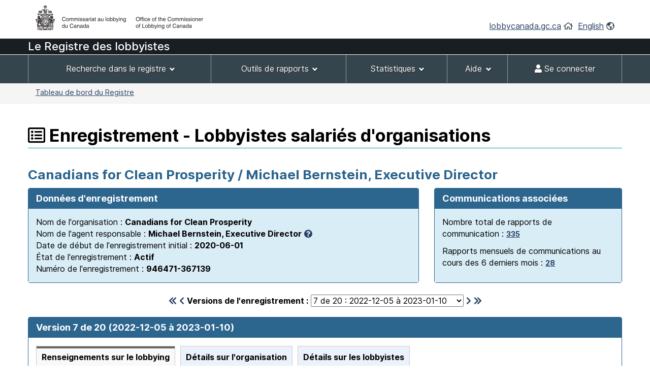

--- FILE ---
content_type: text/html;charset=UTF-8
request_url: https://lobbycanada.gc.ca/app/secure/ocl/lrs/do/vwRg?cno=367139&regId=930334&blnk=1&lang=fra
body_size: 58829
content:
<!DOCTYPE html><!--[if lt IE 9]><html class="no-js lt-ie9" lang="en" dir="ltr"><![endif]--><!--[if gt IE 8]><!-->














    
<html class="js backgroundsize borderimage csstransitions fontface svg details progressbar meter no-mathml cors xlargeview wb-enable" lang="fr" dir="ltr">
<!--<![endif]-->
  <head>
    <!-- Google tag (gtag.js) --> 
    <script async src="https://www.googletagmanager.com/gtag/js?id=G-W8NJQ6K7QJ"></script> 
    <script> 
      window.dataLayer = window.dataLayer || []; function gtag(){dataLayer.push(arguments);} gtag('js', new Date()); gtag('config', 'G-W8NJQ6K7QJ'); 
    </script>
    <title>
      
      
        
        
          Canadians for Clean Prosperity / Michael Bernstein,
    
     
  
    
    
      Executive Director -
          Enregistrement - Lobbyistes salariés d'organisations -
        
      
     -
      Système d'enregistrement des lobbyistes -
      Commissariat au lobbying du Canada
    </title>
    














  <!-- METADATA BEGINS | DEBUT DES METADONNEES -->
  
  <meta charset="utf-8">
  <!-- Web Experience Toolkit (WET) / Boîte à outils de l'expérience Web (BOEW)
  wet-boew.github.io/wet-boew/License-en.html / wet-boew.github.io/wet-boew/Licence-fr.html -->
  <meta content="width=device-width,initial-scale=1" name="viewport">
  <!-- Meta data -->
  <link rel="schema.dc" href="http://purl.org/dc/elements/1.1/"/>
  <link rel="schema.dcterms" href="http://purl.org/dc/terms/"/>
  <meta name="dc.description" content="Entrez la description anglaise"/>
  <meta name="description" content="Entrez la description anglaise"/>
  <meta name="keywords" content="Entrez les mots clés en anglais"/>
  <meta name="dc.creator" content="Entrez le nom anglais de l'entité responsable du contenu."/>
  <meta name="dc.title" content="Entrez le titre anglais"/>
  <meta name="dcterms.issued" content="Entrez la date de la publication sur le site Web (aaaa-mm-jj)."/>
  <meta name="dcterms.modified" content="Entrez la date de la dernière modification (aaaa-mm-jj)"/>

  <meta name="dc.subject" content="Entrez l'objet en anglais"/>
  <meta name="dc.language" content="fra"/>
  <meta name="appcontext" content="/app/secure/ocl/lrs/"/>
  <meta name="robots" content="noarchive"/>
  
  <meta name="_csrf_parameter" content="_csrf" /><meta name="_csrf_header" content="X-CSRF-TOKEN" /><meta name="_csrf" content="876a8b45-d70f-45bf-accf-8cac676a0a2f" />
  
  <!-- Meta data-->
  <!--[if gte IE 9 | !IE ]><!-->
  <link href="/app/secure/ocl/lrs/template/GCWeb/assets/favicon.ico" rel="icon" type="image/x-icon">
  <link rel="stylesheet" href="/app/secure/ocl/lrs/template/GCWeb/css/theme.min.css?v=6.41.7">
  <!--<![endif]-->
  <!--[if lt IE 9]>
  <link href="/app/secure/ocl/lrs/template/GCWeb/assets/favicon.ico" rel="shortcut icon"/>

  <link rel="stylesheet" href="/app/secure/ocl/lrs/template/GCWeb/css/ie8-theme.min.css?v=6.41.7"/>
  <script src="http://ajax.googleapis.com/ajax/libs/jquery/1.11.1/jquery.min.js"></script>
  <script src="/app/secure/ocl/lrs/template/wet-boew/js/ie8-wet-boew.min.js?v=6.41.7"></script>
  <![endif]-->
  <!--[if lte IE 9]>

  <![endif]-->

  <noscript><link rel="stylesheet" href="/app/secure/ocl/lrs/template/wet-boew/css/noscript.min.css?v=6.41.7"/></noscript>
  <!-- METADATA ENDS | FIN DES METADONNEES -->

  <!-- Custom CSS -->
  <link rel="stylesheet" href="/app/secure/ocl/lrs/css/WET4/inter.css?v=6.41.7"/>
  <link rel="stylesheet" href="/app/secure/ocl/lrs/css/WET4/custom.css?v=6.41.7"/>
  <link rel="stylesheet" href="/app/secure/ocl/lrs/css/chosen/chosen.css?v=6.41.7"/>
  <link rel="stylesheet" href="/app/secure/ocl/lrs/fontawesome-pro-5.14.0-web/css/fontawesome.min.css?v=6.41.7">
  <link rel="stylesheet" href="/app/secure/ocl/lrs/fontawesome-pro-5.14.0-web/css/regular.min.css?v=6.41.7">
  <link rel="stylesheet" href="/app/secure/ocl/lrs/fontawesome-pro-5.14.0-web/css/solid.min.css?v=6.41.7">

  <link rel="stylesheet" href="/app/secure/ocl/lrs/css/jquery-file-upload/style.css?v=6.41.7">
  <link rel="stylesheet" href="/app/secure/ocl/lrs/css/jquery-file-upload/blueimp-gallery.min.css?v=6.41.7">
  <link rel="stylesheet" href="/app/secure/ocl/lrs/css/jquery-file-upload/jquery.fileupload.css?v=6.41.7">
  <link rel="stylesheet" href="/app/secure/ocl/lrs/css/jquery-file-upload/jquery.fileupload-ui.css?v=6.41.7">
  
  <link rel="stylesheet" href="/app/secure/ocl/lrs/css/ocl.min.css?v=6.41.7">

    
    
    <style>
      .dataTables_wrapper .dataTables_filter {
        float: right;
      }
    </style>
  
    <link rel="stylesheet" href="https://ajax.googleapis.com/ajax/libs/jqueryui/1.12.1/themes/base/jquery-ui.css">
  </head>
  <body vocab="http://schema.org/" typeof="WebPage">
    <ul id="wb-tphp">
      <li class="wb-slc">
        <a class="wb-sl" href="#wb-cont">Passer au contenu principal</a>
      </li>
      <li class="wb-slc visible-sm visible-md visible-lg">
        <a class="wb-sl" href="#wb-info">Passer à « À propos de ce site »</a>
      </li>
    </ul>
    
    














































 













<header>
  
    <div id="wb-bnr" class="container">
      <div class="row">
        <div class="brand col-xs-8 col-sm-9 col-md-6">
          <a href="/fr/"><img style="max-height: 67px !important;" src="/app/secure/ocl/lrs/template/GCWeb/assets/sig-blk-fr.png" alt="Commissariat au lobbying du Canada"></a>
        </div>
        <section class="wb-mb-links col-xs-4 col-sm-3 visible-sm visible-xs" id="wb-glb-mn">
          <h2>Recherche et menus</h2>
          <ul class="list-inline text-right chvrn">
            <li><a href="#mb-pnl" aria-controls="mb-pnl" class="overlay-lnk" role="button"><span class="fas fa-th-list"><span class="wb-inv">Menus</span></span></a></li>
          </ul>
          <div id="mb-pnl" class="wb-overlay"></div>
        </section>
        <section id="wb-lng" class="wb-mb-links col-xs-4 col-sm-3 col-md-6 text-right mrgn-tp-lg">
          <h2 class="wb-inv">Sélection de la langue</h2>
          <ul class="list-inline margin-bottom-none">
            <li>
              <a href="/fr/">lobbycanada.gc.ca</a>
              <i class="far fa-home text-arsenic" aria-hidden="true"></i>
            </li>
            <li>
              
              
              <a href="/app/secure/ocl/lrs/do/vwRg?cno=367139&amp;regId=930334&amp;blnk=1&amp;lang=eng" lang="en" 
                 xml:lang="en">English</a>        
              <i class="far fa-globe-americas text-arsenic" aria-hidden="true"></i>
            </li>
          </ul>
        </section>
      </div>
    </div>
  
  <div id="main-title" class="text-white font22px" style="background: #191e23!important; min-height:30px; font-weight: 500; margin-bottom: 1px;">
    <div class="container">
      <div class="row">
        <span>
          
            
            
            
              Le Registre des lobbyistes
            
          
        </span>
      </div>
    </div>
  </div>
  <nav id="wb-sm" class="wb-menu visible-md visible-lg" style="min-height:56px" data-ajax-replace="/app/secure/ocl/lrs/do/mnMn" data-trgt="mb-pnl" typeof="SiteNavigationElement">
    
      <div class="container nvbar">
        <h2 class="text-white">Menu des déclarants</h2>
        <div class="row">
          <ul class="list-inline menu" role="menubar">
            <li role="presentation">
              <a class="item" href="#navSearchTools">Recherche dans le registre</a>
            </li>
            <li role="presentation">
              <a class="item" href="#navReportingTools">Outils de rapports</a>
            </li>
            <li role="presentation">
              <a class="item" href="#navStats">Statistiques</a>
            </li>
            
              <li role="presentation">
                <a class="item" href="#navSupport">Aide</a>
              </li>
            
            

            
            
              <li role="presentation">
                <a class="item" href="/app/secure/ocl/lrs/do/lgn" 
                   title="Accueil - Page principale du site Web"><span class="fas fa-user"></span> Se connecter</a>
              </li>
            
          </ul>
        </div>
      </div>
    
  </nav>
  
    <nav id="wb-bc" property="breadcrumb">
      <h2>Vous êtes ici :</h2>
      <div class="container">
        <div class="row">
          <ol class="breadcrumb small pull-left">
            <li>
              
              
              
                
                
              
              
              <a href="/app/secure/ocl/lrs/do/guest">Tableau de bord du Registre</a>
            </li>
            
            
          </ol>
          
            
            
              
            
          
        </div>
      </div>
    </nav>
  
</header>


<!-- COMMON MENU BAR ENDS | FIN DE LA BARRE DE MENU COMMUNE --> 
<!-- HEADER ENDS | FIN DE L'EN-TETE --> 


    

    <div class="container">
      <div class="row">
        <main property="mainContentOfPage">

          
    <div class="centerAdmin">
      
        
        
          <h1 property="name" id="wb-cont">
            <span class="far fa-list-alt" title="Enregistrement"></span>
            Enregistrement - Lobbyistes salariés d'organisations
          </h1>
        
      
      
      
        
        
          <h2 class="text-primary">
            Canadians for Clean Prosperity / Michael Bernstein,
    
     
  
    
    
      Executive Director
          </h2>
        
      
      <div class="row">
        
        
        <div class="col-sm-8">
          <div class="panel panel-primary">
            <header class="panel-heading">
              <h3 class="panel-title">
                Données d'enregistrement
              </h3>
            </header>
            <div class="panel-body bg-info">
              Nom de l'organisation :
              <strong>Canadians for Clean Prosperity</strong>
              
              
                <br/>
                Nom de l'agent responsable :
                <strong>Michael Bernstein,
    
     
  
    
    
      Executive Director</strong>&nbsp;<a href="#responsibleOfficerExplanation" aria-controls="responsibleOfficerExplanation" class="wb-lbx"><span class="fas fa-question-circle" title="Cliquez pour en savoir plus..."></span></a>
                
              
              
              <br/>
              Date de début de l'enregistrement initial :
              <strong>2020-06-01</strong>
              <br/>
              État de l'enregistrement : 
              <strong>
                Actif
                
              </strong>
              <br/>
              Numéro de l'enregistrement :
              <strong>946471-367139</strong>
            </div>
          </div>
        </div>
        
          <div class="col-sm-4">
            <div class="panel panel-primary">
              <header class="panel-heading">
                <h3 class="panel-title">
                  Communications associées
                </h3>
              </header>
              <div class="panel-body bg-info">
                <p>
                  Nombre total de rapports de communication :
                  <strong>
                    
                      
                      <a href="/app/secure/ocl/lrs/do/rgstrnCmmnctnRprts?regId=972019#clientCommunications" aria-controls="clientCommunications" class="wb-lbx small" 
                         title="Nombre total de rapports de communication : 335">335</a>
                    
                    
                  </strong>
                </p>
                <p>
                  Rapports mensuels de communications au cours des 6 derniers mois :
                  <strong>
                    
                      
                      <a href="/app/secure/ocl/lrs/do/rgstrnCmmnctnRprtsLst6Mnths?regId=972019#clientCommunicationsLast6Months" aria-controls="clientCommunicationsLast6Months" class="wb-lbx small" 
                         title="Rapports mensuels de communications au cours des 6 derniers mois : 28">28</a>
                    
                    
                  </strong>
                </p>
              </div>
            </div>
          </div>
        
      </div>

      <div class="row">
        <div class="col-sm-12 mrgn-tp-0 mrgn-bttm-md">
          <h2 id="regStart" class="wb-inv">
            Version 7 de 20
            (2022-12-05 à
            
              2023-01-10)
            
            
          </h2>
          <form action="/app/secure/ocl/lrs/do/vwRg" method="get" class="text-center">
            <span class="leftNavSlider2">
              
                <a href="/app/secure/ocl/lrs/do/vwRg?regId=902002&amp;cno=367139#regStart"
                   title="Premier enregistrement"><span class="fas fa-chevron-double-left"></span></a>
                <a href="/app/secure/ocl/lrs/do/vwRg?regId=930263&amp;cno=367139#regStart"
                   title="Enregistrement précédent"><span class="fas fa-chevron-left"></span></a>
              
            </span>
            <label for="regId">Versions de l'enregistrement :</label>
            <select id="regId" name="regId" class="dynamicSelect">
              
                <option value="/app/secure/ocl/lrs/do/vwRg?cno=367139&regId=972019#regStart" >
                  20
                  de 20 :
                  2025-07-28
                  à
                  
                  
                    présent
                  
                </option>
              
                <option value="/app/secure/ocl/lrs/do/vwRg?cno=367139&regId=971802#regStart" >
                  19
                  de 20 :
                  2025-07-22
                  à
                  
                    2025-07-28
                  
                  
                </option>
              
                <option value="/app/secure/ocl/lrs/do/vwRg?cno=367139&regId=970543#regStart" >
                  18
                  de 20 :
                  2025-06-24
                  à
                  
                    2025-07-22
                  
                  
                </option>
              
                <option value="/app/secure/ocl/lrs/do/vwRg?cno=367139&regId=968242#regStart" >
                  17
                  de 20 :
                  2025-05-06
                  à
                  
                    2025-06-24
                  
                  
                </option>
              
                <option value="/app/secure/ocl/lrs/do/vwRg?cno=367139&regId=965794#regStart" >
                  16
                  de 20 :
                  2025-02-20
                  à
                  
                    2025-05-06
                  
                  
                </option>
              
                <option value="/app/secure/ocl/lrs/do/vwRg?cno=367139&regId=963554#regStart" >
                  15
                  de 20 :
                  2024-12-01
                  à
                  
                    2025-02-20
                  
                  
                </option>
              
                <option value="/app/secure/ocl/lrs/do/vwRg?cno=367139&regId=958175#regStart" >
                  14
                  de 20 :
                  2024-08-16
                  à
                  
                    2024-12-01
                  
                  
                </option>
              
                <option value="/app/secure/ocl/lrs/do/vwRg?cno=367139&regId=949812#regStart" >
                  13
                  de 20 :
                  2024-04-12
                  à
                  
                    2024-08-16
                  
                  
                </option>
              
                <option value="/app/secure/ocl/lrs/do/vwRg?cno=367139&regId=947656#regStart" >
                  12
                  de 20 :
                  2024-02-26
                  à
                  
                    2024-04-12
                  
                  
                </option>
              
                <option value="/app/secure/ocl/lrs/do/vwRg?cno=367139&regId=944305#regStart" >
                  11
                  de 20 :
                  2023-11-01
                  à
                  
                    2024-02-26
                  
                  
                </option>
              
                <option value="/app/secure/ocl/lrs/do/vwRg?cno=367139&regId=936574#regStart" >
                  10
                  de 20 :
                  2023-06-12
                  à
                  
                    2023-11-01
                  
                  
                </option>
              
                <option value="/app/secure/ocl/lrs/do/vwRg?cno=367139&regId=934326#regStart" >
                  9
                  de 20 :
                  2023-03-01
                  à
                  
                    2023-06-12
                  
                  
                </option>
              
                <option value="/app/secure/ocl/lrs/do/vwRg?cno=367139&regId=931212#regStart" >
                  8
                  de 20 :
                  2023-01-10
                  à
                  
                    2023-03-01
                  
                  
                </option>
              
                <option value="/app/secure/ocl/lrs/do/vwRg?cno=367139&regId=930334#regStart" selected="selected">
                  7
                  de 20 :
                  2022-12-05
                  à
                  
                    2023-01-10
                  
                  
                </option>
              
                <option value="/app/secure/ocl/lrs/do/vwRg?cno=367139&regId=930263#regStart" >
                  6
                  de 20 :
                  2022-12-05
                  à
                  
                    2022-12-05
                  
                  
                </option>
              
                <option value="/app/secure/ocl/lrs/do/vwRg?cno=367139&regId=926063#regStart" >
                  5
                  de 20 :
                  2022-08-09
                  à
                  
                    2022-12-05
                  
                  
                </option>
              
                <option value="/app/secure/ocl/lrs/do/vwRg?cno=367139&regId=916112#regStart" >
                  4
                  de 20 :
                  2021-10-14
                  à
                  
                    2022-08-09
                  
                  
                </option>
              
                <option value="/app/secure/ocl/lrs/do/vwRg?cno=367139&regId=907418#regStart" >
                  3
                  de 20 :
                  2021-01-12
                  à
                  
                    2021-10-14
                  
                  
                </option>
              
                <option value="/app/secure/ocl/lrs/do/vwRg?cno=367139&regId=903215#regStart" >
                  2
                  de 20 :
                  2020-06-08
                  à
                  
                    2021-01-12
                  
                  
                </option>
              
                <option value="/app/secure/ocl/lrs/do/vwRg?cno=367139&regId=902002#regStart" >
                  1
                  de 20 :
                  2020-06-01
                  à
                  
                    2020-06-08
                  
                  
                </option>
              
            </select>
            <span class="rightNavSlider2">
              
                <a href="/app/secure/ocl/lrs/do/vwRg?regId=931212&amp;cno=367139#regStart"
                   title="Enregistrement suivant"><span class="fas fa-chevron-right"></span></a>
                <a href="/app/secure/ocl/lrs/do/vwRg?regId=972019&amp;cno=367139#regStart"
                   title="Dernier enregistrement"><span class="fas fa-chevron-double-right"></span></a>
              
            </span>
            <input name="cno" type="hidden" value="367139"/>
          </form>
        </div>
      </div>

      
        <div id="regStartV6" class="panel panel-primary">
          <header class="panel-heading">
            <h2 class="panel-title clearfix">
              Version 7 de 20
              (2022-12-05 à
              
                2023-01-10)
              
              
              <span class="pull-right">
                
              </span> 
            </h2>
          </header>
          <div class="panel-body">
            <div id="featured" class="wb-tabs">
              <div id="featured-content" class="tabpanels">
                <details id="direct">
                  <summary>
                    <strong>Renseignements sur le lobbying</strong>
                  </summary>
                  <div class="row mrgn-rght-0">
                    
                      
                        <div class="col-sm-4">
                          <h3 class="h4 brdr-bttm">
                            Objets
                          </h3>
                          <ul>
                            
                              <li>Agriculture</li>
                            
                              <li>Climat</li>
                            
                              <li>Commerce international</li>
                            
                              <li>Énergie</li>
                            
                              <li>Environnement</li>
                            
                              <li>Impôts et finances</li>
                            
                              <li>Industrie</li>
                            
                              <li>Transports</li>
                            
                          </ul>
                          
                        </div>
                        <div class="col-sm-8">
                          <h3 class="h4 brdr-bttm">
                            Détails sur l'objet
                          </h3>
                          
                            <h4 class="h5 text-primary">
                              Politique ou Programme
                            </h4>
                            <ul>
                              
                                <li>Policy on carbon pricing post-2022
Net-zero emissions pathways to 2050
The use of negative emissions technologies to meet Canada&#039;s climate goals.
The use of trade policy to meet Canada&#039;s climate goals.
Accountability mechanisms to track Canada&#039;s progress towards its climate goals.</li>
                              
                            </ul>
                          
                            <h4 class="h5 text-primary">
                              Règlement
                            </h4>
                            <ul>
                              
                                <li>Budget Implementation Act 2018 with respect to the implementation of the climate action incentive.</li>
                              
                                <li>Greenhouse Gas Pollution Pricing Act with respect to the price on carbon.</li>
                              
                                <li>Pan-Canadian Framework on Clean Growth and Climate Change with respect to Canada&#039;s implementation of its international policy commitments.</li>
                              
                            </ul>
                          
                        </div>
                      
                      
                    
                  </div>
                  <div class="row mrgn-rght-0">
                    <div class="col-sm-4">
                      <h3 class="h4 brdr-bttm-imp">
                        Techniques de communication
                      </h3>
                      <ul>
                        
                          <li>
                            Communication écrite
                          </li>
                        
                          <li>
                            Communication orale
                          </li>
                        
                          <li>
                            Appel au grand public
                          </li>
                        
                      </ul>
                      
                    </div>
                    <div class="col-sm-8">
                      <h3 class="h4 brdr-bttm-imp">
                        Institutions gouvernementales
                      </h3>
                      <ul>
                        
                          <li>
                            Affaires mondiales Canada (AMC)
                          </li>
                        
                          <li>
                            Agence du revenu du Canada (ARC)
                          </li>
                        
                          <li>
                            Agriculture et Agroalimentaire Canada (AAC)
                          </li>
                        
                          <li>
                            Banque de développement du Canada (BDC)
                          </li>
                        
                          <li>
                            Banque de l&#039;infrastructure du Canada
                          </li>
                        
                          <li>
                            Bureau du Conseil privé (BCP)
                          </li>
                        
                          <li>
                            Cabinet du Premier ministre (CPM)
                          </li>
                        
                          <li>
                            Chambre des communes
                          </li>
                        
                          <li>
                            Environnement et Changement climatique Canada (ECCC)
                          </li>
                        
                          <li>
                            Exportation et développement Canada (EDC)
                          </li>
                        
                          <li>
                            Finances Canada (FIN)
                          </li>
                        
                          <li>
                            Infrastructure Canada (INFC)
                          </li>
                        
                          <li>
                            Innovation, Sciences et Développement économique Canada (ISDE)
                          </li>
                        
                          <li>
                            Justice Canada (JC)
                          </li>
                        
                          <li>
                            Patrimoine canadien (PCH)
                          </li>
                        
                          <li>
                            Ressources naturelles Canada (RNCan)
                          </li>
                        
                          <li>
                            Secrétariat des affaires intergouvernementales (AIG)
                          </li>
                        
                          <li>
                            Secrétariat du Conseil du Trésor du Canada (SCT)
                          </li>
                        
                          <li>
                            Sénat du Canada
                          </li>
                        
                          <li>
                            Services publics et Approvisionnement Canada (SPAC)
                          </li>
                        
                          <li>
                            Transports Canada (TC)
                          </li>
                        
                      </ul>
                      
                    </div>
                  </div>
                </details>

                <details id="indirect">
                  <summary>
                    <strong>Détails sur l'organisation</strong>
                  </summary>
                  
                    <h3 class="h4 brdr-bttm">
                       
                      
                        Description des activités de l'organisation
                      
                    </h3>
                    <p>
                      Clean Prosperity promotes market-based solutions to address climate change. We advocate for effective policies that will decarbonize our economy while contributing to economic growth. We run outreach campaigns targeting the public and stakeholders that explain how carbon pricing works and why it&#039;s necessary. We engage with elected representatives and non-elected officials to discuss the environmental and economic benefits of carbon tax and rebate programs. We also advocate for complimentary policies that further drive down emissions while in support of a carbon price.
                    </p>
                    <h3 class="h4 brdr-bttm">
                      Nom et poste de l'agent responsable pendant la période de cet enregistrement
                    </h3>
                    
                    
                    










  










                    
                    <p>Michael Bernstein,
    
     
  
    
    
      Executive Director</p>
                  
                  
                    <h3 class="h4 brdr-bttm">
                      Membres ou types de membres de l'organisation.
                    </h3>
                    Canadians for Clean Prosperity board of directors is made up of 3 members
                  
                  <h3 class="h4 brdr-bttm">
                    Financement public
                  </h3>
                  










  




  
  
    Aucun financement public n'a été reçu au cours du dernier exercice financier complet.
  

  
                  <h3 class="h4 brdr-bttm">
                    Coordonnées de l'organisation
                  </h3>
                  <div class="row mrgn-rght-0">
                    <div class="col-sm-5">
                      <p>
                        Adresse :
                        <br />
                        
                        


















1 Yonge St.
<br />

  Suite 1801
  <br />


  Toronto,&nbsp;ON&nbsp;&nbsp;M5E 1W7<br />
  
  Canada  



                      </p>
                    </div>
                    <div class="col-sm-7">
                      <p>
                        
                          Numéro de téléphone :
                          















  647-475-5687




                          <br />
                        
                        
                        
                      </p>
                    </div>
                  </div>
                  
                  
                  
                  
                  
                </details>

                <details id="trends">
                  <summary>
                    <strong>Détails sur les lobbyistes</strong>
                  </summary>
                  
                  
                    
                      
                        
                        
                          <h3 class="brdr-bttm">
                            Employés qui font du lobbying pour l'organisation
                          </h3>
                          
                            
                              <ul>
                                
                                  <li><strong>Michael Bernstein</strong>,
                                    Executive Director |
                                    
                                    Aucune charge publique occupée
                                    
                                  </li>
                                
                                  <li><strong>Etienne Rainville</strong>,
                                    Director of Federal Government Relations |
                                    
                                      
                                      
                                        
                                      
                                      <a href="#lobbyistPublicOfficesHeld772159" 
                                         aria-controls="lobbyistPublicOfficesHeld772159" 
                                         class="wb-lbx"
                                         title="Charges publiques désignées occupées - Etienne Rainville">Charges publiques désignées occupées</a>
                                      
                                    
                                    
                                    
                                  </li>
                                
                                  <li><strong>Adam Sweet</strong>,
                                    Director for Western Canada |
                                    
                                      
                                      
                                        
                                      
                                      <a href="#lobbyistPublicOfficesHeld772197" 
                                         aria-controls="lobbyistPublicOfficesHeld772197" 
                                         class="wb-lbx"
                                         title="Charges publiques désignées occupées - Adam Sweet">Charges publiques désignées occupées</a>
                                      
                                    
                                    
                                    
                                  </li>
                                
                              </ul>
                            
                            
                          
                        
                      
                    
                    
                  
                  
                </details>
              </div>
            </div>
          </div>
        </div>
        <hr class="brdr-bttm"/>
      
      
      
      <!--  Link to return to the calling flow. -->
      
      
      <br />
      <br />
    </div>

<section id="responsibleOfficerExplanation" class="mfp-hide modal-dialog modal-content overlay-def">
  <header class="modal-header">
    <h2 class="h3 mrgn-tp-0 modal-title">
      Nom de l'agent responsable
    </h2>
  </header>
  <div class="modal-body">
    <p>
      Ceci est le nom de l'agent responsable tel qu'indiqué dans l'enregistrement le plus récent de l'entreprise ou de l'organisation.
    </p>
  </div>
</section>


  












<section id="clientOrgCorpNameChangeHistory" class="mfp-hide modal-dialog modal-content overlay-def">
  <header class="modal-header">
    <h2 class="h3 mrgn-tp-0 modal-title">
      Historique des changements de nom :
    </h2>
  </header>
  <div class="modal-body">
    <h3 class="h4 mrgn-tp-0">
      Canadians for Clean Prosperity
    </h3>    
    
      <h4 class="text-primary">
        Les noms suivants ont été utilisés le ou après le 2 juillet 2008.
      </h4>
      <table class="table table-striped">
        <thead>
          <tr>
            <th scope="col">
              Nom
            </th>
            <th scope="col" class="width20">
              De
            </th>
            <th scope="col" class="width20">
              à
            </th>
          </tr>
        </thead>
        <tbody>
          
            <tr>
              <td>
                Canadians for Clean Prosperity
              </td>
              <td>
                
                  2020-06-01
                
              </td>
              <td>
                
                
                  actuel
                
              </td>
            </tr>
          
        </tbody>
      </table>
      <br />
    
    
    <hr class="brdr-bttm"/>
  </div>
</section>




  














<section id="responsibleOfficers" class="mfp-hide modal-dialog modal-content overlay-def">
  <header class="modal-header">
    <h2 class="h3 mrgn-tp-0 modal-title">
      Historique des changements d'agents responsables
    </h2>
  </header>
  <div class="modal-body">
    <h3 class="h4 mrgn-tp-0">
      Canadians for Clean Prosperity
    </h3>
    <table class="table table-bordered">
      <caption class="wb-inv">
        Historique des agents responsables
      </caption>
      <thead>
        <tr>
          <th scope="col" class="width60">
            Nom de l'agent responsable
          </th>
          <th scope="col">
            De (aaaa-mm-jj)
          </th> 
          <th scope="col">
            À (aaaa-mm-jj)
          </th>
        </tr>
      </thead>
      <tbody>
        
      </tbody>
    </table>
    <hr class="brdr-bttm"/>
  </div>
</section>




  














  <section id="publicOfficesHeld" class="mfp-hide modal-dialog modal-content overlay-def">
    <header class="modal-header">
      <h2 class="h3 mrgn-tp-0 modal-title">
        Charges publiques occupées :
         
      </h2>
    </header>
    <div class="modal-body">
      
        






  <table class="table table-striped">
    <caption>
      Liste des charges publiques occupées
    </caption>
    <thead>
      <tr>
        <th scope="col">
          Poste
        </th> 
        <th scope="col">
          Période d'occupation
        </th>
        <th scope="col">
          Date du dernier jour d'occupation de la charge publique désignée
        </th>
      </tr>
    </thead>
    <tbody>
      
                        
        
        
        
        
        <tr>
          <td class="tableTop">
            Press Secretary
            <br />
            Environment Canada, Office of the Minister
          </td>
          <td class="tableTop">
                        
              
              d&eacute;cembre&nbsp;2011            
            
              
              
                à
                                
                  
                  mars&nbsp;2013                                
              
            
          </td>
          <td class="tableTop">
            
              
                
                
                                  
                
                mars 1, 2013
                
              
                            
            
          </td>
        </tr>
      
                        
        
        
        
        
          
        
        <tr>
          <td class="tableTopGray">
            Strategic Communications Officer
            <br />
            Canadian International Development Agency, Afghanistan Task Force
          </td>
          <td class="tableTopGray">
                        
              
              septembre&nbsp;2008            
            
              
              
                à
                                
                  
                  d&eacute;cembre&nbsp;2011                                
              
            
          </td>
          <td class="tableTopGray">
            
              
              
                Pas une charge désignée 
                            
            
          </td>
        </tr>
      
                        
        
        
        
        
        <tr>
          <td class="tableTop">
            Assistant to the Parliamentary Secretary
            <br />
            HRSDC, Office of the Minister
          </td>
          <td class="tableTop">
                        
              
              mai&nbsp;2008            
            
              
              
                à
                                
                  
                  septembre&nbsp;2008                                
              
            
          </td>
          <td class="tableTop">
            
              
                
                
                                  
                
                septembre 15, 2008
                
              
                            
            
          </td>
        </tr>
      
                        
        
        
        
        
          
        
        <tr>
          <td class="tableTopGray">
            Special Assistant
            <br />
            House of Commons, Office of Mike Lake, MP
          </td>
          <td class="tableTopGray">
                        
              
              septembre&nbsp;2007            
            
              
              
                à
                                
                  
                  mai&nbsp;2008                                
              
            
          </td>
          <td class="tableTopGray">
            
              
              
                Pas une charge désignée 
                            
            
          </td>
        </tr>
      
                        
        
        
        
        
        <tr>
          <td class="tableTop">
            Intern
            <br />
            Embassy of Canada to the United States of America, PAPTA
          </td>
          <td class="tableTop">
                        
              
              mai&nbsp;2006            
            
              
              
                à
                                
                  
                  septembre&nbsp;2006                                
              
            
          </td>
          <td class="tableTop">
            
              
              
                Pas une charge désignée 
                            
            
          </td>
        </tr>
      
    </tbody>
  </table>
  


      
      <br />
      
    </div>
  </section>




  













  
  
    
  
  



  
  
    
      
    
  
  


  <section id="lobbyistPublicOfficesHeld772159" class="mfp-hide modal-dialog modal-lg modal-content overlay-def">
    <header class="modal-header">
      <h2 class="h3 mrgn-tp-0 modal-title">
        Charges publiques occupées :
        Etienne Rainville
      </h2>
    </header>
    <div class="modal-body">
      
        
        






  <table class="table table-striped">
    <caption>
      Liste des charges publiques occupées
    </caption>
    <thead>
      <tr>
        <th scope="col">
          Poste
        </th> 
        <th scope="col">
          Période d'occupation
        </th>
        <th scope="col">
          Date du dernier jour d'occupation de la charge publique désignée
        </th>
      </tr>
    </thead>
    <tbody>
      
                        
        
        
        
        
        <tr>
          <td class="tableTop">
            FSWEP Student
            <br />
            Global Affairs Canada, Development Policy Research
          </td>
          <td class="tableTop">
                        
              
              janvier&nbsp;2017            
            
              
              
                à
                                
                  
                  avril&nbsp;2017                                
              
            
          </td>
          <td class="tableTop">
            
              
              
                Pas une charge désignée 
                            
            
          </td>
        </tr>
      
                        
        
        
        
        
          
        
        <tr>
          <td class="tableTopGray">
            Deputy Press Secretary/Press Secretary
            <br />
            Public Safety Canada, Office of the Minister of Public Safety
          </td>
          <td class="tableTopGray">
                        
              
              avril&nbsp;2015            
            
              
              
                à
                                
                  
                  novembre&nbsp;2015                                
              
            
          </td>
          <td class="tableTopGray">
            
              
                
                
                                  
                
                novembre 4, 2015
                
              
                            
            
          </td>
        </tr>
      
                        
        
        
        
        
        <tr>
          <td class="tableTop">
            Special Assistant Parliamentary Affairs
            <br />
            Public Safety Canada, Office of the Minister of Public Safety
          </td>
          <td class="tableTop">
                        
              
              septembre&nbsp;2014            
            
              
              
                à
                                
                  
                  avril&nbsp;2015                                
              
            
          </td>
          <td class="tableTop">
            
              
                
                
                                  
                
                avril 30, 2015
                
              
                            
            
          </td>
        </tr>
      
                        
        
        
        
        
          
        
        <tr>
          <td class="tableTopGray">
            Intern
            <br />
            Public Safety Canada, Office of the Minister of Public Safety
          </td>
          <td class="tableTopGray">
                        
              
              mai&nbsp;2014            
            
              
              
                à
                                
                  
                  ao&ucirc;t&nbsp;2014                                
              
            
          </td>
          <td class="tableTopGray">
            
              
                
                
                                  
                
                ao&ucirc;t 29, 2014
                
              
                            
            
          </td>
        </tr>
      
    </tbody>
  </table>
  

  
      
      
      <br />
      
    </div>
  </section>


  
  
    
      
    
  
  


  <section id="lobbyistPublicOfficesHeld772197" class="mfp-hide modal-dialog modal-lg modal-content overlay-def">
    <header class="modal-header">
      <h2 class="h3 mrgn-tp-0 modal-title">
        Charges publiques occupées :
        Adam Sweet
      </h2>
    </header>
    <div class="modal-body">
      
        
        






  <table class="table table-striped">
    <caption>
      Liste des charges publiques occupées
    </caption>
    <thead>
      <tr>
        <th scope="col">
          Poste
        </th> 
        <th scope="col">
          Période d'occupation
        </th>
        <th scope="col">
          Date du dernier jour d'occupation de la charge publique désignée
        </th>
      </tr>
    </thead>
    <tbody>
      
                        
        
        
        
        
        <tr>
          <td class="tableTop">
            Press Secretary
            <br />
            Environment Canada, Office of the Minister
          </td>
          <td class="tableTop">
                        
              
              d&eacute;cembre&nbsp;2011            
            
              
              
                à
                                
                  
                  mars&nbsp;2013                                
              
            
          </td>
          <td class="tableTop">
            
              
                
                
                                  
                
                mars 1, 2013
                
              
                            
            
          </td>
        </tr>
      
                        
        
        
        
        
          
        
        <tr>
          <td class="tableTopGray">
            Strategic Communications Officer
            <br />
            Canadian International Development Agency, Afghanistan Task Force
          </td>
          <td class="tableTopGray">
                        
              
              septembre&nbsp;2008            
            
              
              
                à
                                
                  
                  d&eacute;cembre&nbsp;2011                                
              
            
          </td>
          <td class="tableTopGray">
            
              
              
                Pas une charge désignée 
                            
            
          </td>
        </tr>
      
                        
        
        
        
        
        <tr>
          <td class="tableTop">
            Assistant to the Parliamentary Secretary
            <br />
            HRSDC, Office of the Minister
          </td>
          <td class="tableTop">
                        
              
              mai&nbsp;2008            
            
              
              
                à
                                
                  
                  septembre&nbsp;2008                                
              
            
          </td>
          <td class="tableTop">
            
              
                
                
                                  
                
                septembre 15, 2008
                
              
                            
            
          </td>
        </tr>
      
                        
        
        
        
        
          
        
        <tr>
          <td class="tableTopGray">
            Special Assistant
            <br />
            House of Commons, Office of Mike Lake, MP
          </td>
          <td class="tableTopGray">
                        
              
              septembre&nbsp;2007            
            
              
              
                à
                                
                  
                  mai&nbsp;2008                                
              
            
          </td>
          <td class="tableTopGray">
            
              
              
                Pas une charge désignée 
                            
            
          </td>
        </tr>
      
                        
        
        
        
        
        <tr>
          <td class="tableTop">
            Intern
            <br />
            Embassy of Canada to the United States of America, PAPTA
          </td>
          <td class="tableTop">
                        
              
              mai&nbsp;2006            
            
              
              
                à
                                
                  
                  septembre&nbsp;2006                                
              
            
          </td>
          <td class="tableTop">
            
              
              
                Pas une charge désignée 
                            
            
          </td>
        </tr>
      
    </tbody>
  </table>
  

  
      
      
      <br />
      
    </div>
  </section>






  












<section id="confirmAmendRegistrationModal" class="mfp-hide modal-dialog modal-content overlay-def">
  <header class="modal-header">
    <h2 class="h3 mrgn-tp-0 modal-title" id="confirmAmendRegistrationModalTitle">
      Confirmer la modification
    </h2>
  </header>
  <div class="modal-body clearfix" id="confirmAmendRegistrationModalBody">
    <p>
      Dans une modification à l'enregistrement, vous ne pourrez ajouter que de nouveaux éléments aux categories suivantes:<ul><li>Détails sur l'objet</li><li>Financement public</li></ul><p>Désirez-vous continuer avec la modification?
    </p>
  </div>
  <div class="modal-footer">
    <span class="pull-right">
      <a href="#" id="modalFormButtonContinue" class="btn btn-primary">Oui, commencer à modifier</a>
      <button id="no" class="btn btn-default popup-modal-dismiss" type="button">Annuler</button>
    </span>
  </div>
</section>



  

          <!-- DATE MODIFIED BEGINS | DEBUT DE LA DATE DE MODIFICATION -->
          
            <div class="row pagedetails">
              <div class="datemod col-xs-12 mrgn-tp-lg">
                <dl id="wb-dtmd">
                  <dt>Date de la dernière version :&#32;</dt>
                  <dd><time property="dateModified">2026-01-09</time></dd>
                  <!-- Version 6.41.7 -->      
                </dl>
              </div>
            </div>
          
          <!-- DATE MODIFIED ENDS | FIN DE LA DATE DE MODIFICATION -->
        </main>
      </div>
    </div>

    
















 





  <footer id="wb-info">
    <nav class="container wb-navcurr">
      <h2 class="wb-inv text-black">A propos du CAL</h2>
      <ul class="list-unstyled colcount-sm-2 colcount-md-3">
        <li>
          
          <a href="/app/secure/ocl/lrs/do/cntctUs">Contactez-nous</a>
        </li>
        <li>
          <a href="/fr/">Commissariat au lobbying du Canada</a>
        </li>
      </ul>
    </nav>
    <div class="brand">
      <div class="container">
        <div class="row">
          <div class="col-xs-6 visible-sm visible-xs tofpg">
            <a href="#wb-cont">Haut de la page <span class="fas fa-chevron-up"></span></a>
          </div>
          <div class="col-xs-6 col-md-2 text-right">
          </div>
        </div>
      </div>
    </div>
  </footer>


<!--[if gte IE 9 | !IE ]><!-->
<script src="https://ajax.googleapis.com/ajax/libs/jquery/2.1.4/jquery.js"></script>
<script src="/app/secure/ocl/lrs/template/wet-boew/js/wet-boew.min.js?v=6.41.7"></script>
<!--<![endif]-->
<script src="https://ajax.googleapis.com/ajax/libs/jqueryui/1.12.1/jquery-ui.min.js"></script>


  <script src="https://ajax.googleapis.com/ajax/libs/jqueryui/1.11.1/i18n/datepicker-fr-CA.js"></script>


<!--[if lt IE 9]>
<script src="/app/secure/ocl/lrs/template/wet-boew/js/ie8-wet-boew2.min.js"></script>

<![endif]-->
<script src="/app/secure/ocl/lrs/template/GCWeb/js/theme.min.js?v=6.41.7"></script>

<script src="/app/secure/ocl/lrs/scripts/lc_switch.js?v=6.41.7"></script>

<script src="/app/secure/ocl/lrs/scripts/custom.js?v=6.41.7"></script>
<script src="/app/secure/ocl/lrs/scripts/chosen/chosen.jquery.js?v=6.41.7"></script>
<script src="/app/secure/ocl/lrs/scripts/chosen/init.js?v=6.41.7"></script>

<script>
  var fileUploadMessages = {
          maxNumberOfFiles: 'Nombre maximum de fichiers dépassé',
          acceptFileTypes: 'Type de fichier non accepté',
          maxFileSize: 'Le fichier est trop volumineux',
          minFileSize: 'Le fichier est trop petit'
  };

</script>
<!-- The Templates plugin is included to render the upload/download listings -->
<script src="/app/secure/ocl/lrs/scripts/jquery-file-upload/tmpl.min.js?v=6.41.7"></script>
<!-- The Load Image plugin is included for the preview images and image resizing functionality -->
<script src="/app/secure/ocl/lrs/scripts/jquery-file-upload/load-image.all.min.js?v=6.41.7"></script>
<!-- The Canvas to Blob plugin is included for image resizing functionality -->
<script src="/app/secure/ocl/lrs/scripts/jquery-file-upload/canvas-to-blob.min.js?v=6.41.7"></script>
<script src="/app/secure/ocl/lrs/scripts/jquery-file-upload/jquery.iframe-transport.js?v=6.41.7"></script>
<script src="/app/secure/ocl/lrs/scripts/jquery-file-upload/jquery.fileupload.js?v=6.41.7"></script>
<script src="/app/secure/ocl/lrs/scripts/jquery-file-upload/jquery.fileupload-process.js?v=6.41.7"></script>
<script src="/app/secure/ocl/lrs/scripts/jquery-file-upload/jquery.fileupload-image.js?v=6.41.7"></script>
<script src="/app/secure/ocl/lrs/scripts/jquery-file-upload/jquery.fileupload-audio.js?v=6.41.7"></script>
<script src="/app/secure/ocl/lrs/scripts/jquery-file-upload/jquery.fileupload-video.js?v=6.41.7"></script>
<script src="/app/secure/ocl/lrs/scripts/jquery-file-upload/jquery.fileupload-validate.js?v=6.41.7"></script>
<script src="/app/secure/ocl/lrs/scripts/jquery-file-upload/jquery.fileupload-ui.js?v=6.41.7"></script>
<script src="/app/secure/ocl/lrs/scripts/jquery-file-upload/main.js?v=6.41.7"></script>
<!-- The XDomainRequest Transport is included for cross-domain file deletion for IE 8 and IE 9 -->
<!--[if (gte IE 8)&(lt IE 10)]>
<script src="/app/secure/ocl/lrs/scripts/jquery-file-upload/cors/jquery.xdr-transport.js?v=6.41.7"></script>
<![endif]-->


  </body>
</html>

--- FILE ---
content_type: application/javascript;charset=UTF-8
request_url: https://lobbycanada.gc.ca/app/secure/ocl/lrs/scripts/lc_switch.js?v=6.41.7
body_size: 3486
content:
/**
 * lc_switch.js
 * Version: 1.0
 * Author: LCweb - Luca Montanari
 * Website: http://www.lcweb.it
 * Licensed under the MIT license
 */

(function($){
	if(typeof($.fn.lc_switch) != 'undefined') {return false;} // prevent dmultiple scripts inits
	
	$.fn.lc_switch = function(on_text, off_text) {

		// destruct
		$.fn.lcs_destroy = function() {
			
			$(this).each(function() {
                var $wrap = $(this).parents('.lcs_wrap');
				
				$wrap.children().not('input').remove();
				$(this).unwrap();
            });
			
			return true;
		};	

		
		// set to ON
		$.fn.lcs_on = function() {
			
			$(this).each(function() {
                var $wrap = $(this).parents('.lcs_wrap');
				var $input = $wrap.find('input');
				
				if(typeof($.fn.prop) == 'function') {
					$wrap.find('input').prop('checked', true);
				} else {
					$wrap.find('input').attr('checked', true);
				}
				
				$wrap.find('input').trigger('lcs-on');
				$wrap.find('input').trigger('lcs-statuschange');
				$wrap.find('.lcs_switch').removeClass('lcs_off').addClass('lcs_on');
				
				// if radio - disable other ones 
				if( $wrap.find('.lcs_switch').hasClass('lcs_radio_switch') ) {
					var f_name = $input.attr('name');
					$wrap.parents('form').find('input[name='+f_name+']').not($input).lcs_off();	
				}
            });
			
			return true;
		};	
		
		
		// set to OFF
		$.fn.lcs_off = function() {
			
			$(this).each(function() {
                var $wrap = $(this).parents('.lcs_wrap');

				if(typeof($.fn.prop) == 'function') {
					$wrap.find('input').prop('checked', false);
				} else {
					$wrap.find('input').attr('checked', false);
				}
				
				$wrap.find('input').trigger('lcs-off');
				$wrap.find('input').trigger('lcs-statuschange');
				$wrap.find('.lcs_switch').removeClass('lcs_on').addClass('lcs_off');
            });
			
			return true;
		};	
		
		
		// construct
		return this.each(function(){
			
			// check against double init
			if( !$(this).parent().hasClass('lcs_wrap') ) {
			
				// default texts
				var ckd_on_txt = (typeof(on_text) == 'undefined') ? 'ON' : on_text;
				var ckd_off_txt = (typeof(off_text) == 'undefined') ? 'OFF' : off_text;
			   
			   // labels structure
				var on_label = (ckd_on_txt) ? '<div class="lcs_label lcs_label_on">'+ ckd_on_txt +'</div>' : '';
				var off_label = (ckd_off_txt) ? '<div class="lcs_label lcs_label_off">'+ ckd_off_txt +'</div>' : '';
				
				
				// default states
				var disabled 	= ($(this).is(':disabled')) ? true: false;
				var active 		= ($(this).is(':checked')) ? true : false;
				
				var status_classes = '';
				status_classes += (active) ? ' lcs_on' : ' lcs_off'; 
				if(disabled) {status_classes += ' lcs_disabled';} 
			   
			   
				// wrap and append
				var structure = 
				'<div class="lcs_switch '+status_classes+'">' +
					'<div class="lcs_cursor"></div>' +
					on_label + off_label +
				'</div>';
			   
				if( $(this).is(':input') && ($(this).attr('type') == 'checkbox' || $(this).attr('type') == 'radio') ) {
					
					$(this).wrap('<div class="lcs_wrap"></div>');
					$(this).parent().append(structure);
					
					$(this).parent().find('.lcs_switch').addClass('lcs_'+ $(this).attr('type') +'_switch');
				}
			}
        });
	};	
	
	
	
	// handlers
	$(document).ready(function() {
		
		// on click
		$(document).delegate('.lcs_switch:not(.lcs_disabled)', 'click tap', function(e) {

			if( $(this).hasClass('lcs_on') ) {
				if( !$(this).hasClass('lcs_radio_switch') ) { // not for radio
					$(this).lcs_off();
				}
			} else {
				$(this).lcs_on();	
			}
		});
		
		
		// on checkbox status change
		$(document).delegate('.lcs_wrap input', 'change', function() {

			if( $(this).is(':checked') ) {
				$(this).lcs_on();
			} else {
				$(this).lcs_off();	
			}	
		});
		
	});
	
})(jQuery);
